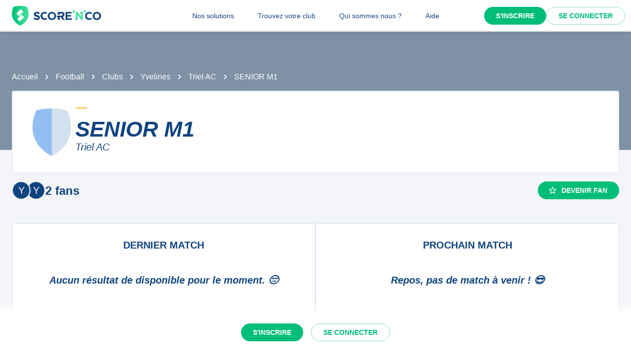

--- FILE ---
content_type: text/javascript;charset=utf-8
request_url: https://scorenco.com/_next/static/chunks/2022-944cfaac4e632a28.js
body_size: 3576
content:
!function(){try{var e="undefined"!=typeof window?window:"undefined"!=typeof global?global:"undefined"!=typeof self?self:{},t=(new e.Error).stack;t&&(e._sentryDebugIds=e._sentryDebugIds||{},e._sentryDebugIds[t]="2f5546c0-eee5-476e-b93c-a4e5cb164a94",e._sentryDebugIdIdentifier="sentry-dbid-2f5546c0-eee5-476e-b93c-a4e5cb164a94")}catch(e){}}();"use strict";(self.webpackChunk_N_E=self.webpackChunk_N_E||[]).push([[2022],{38408:function(e,t,a){var r=a(65792),o=a(52322);t.Z=(0,r.Z)((0,o.jsx)("path",{d:"m22 9.24-7.19-.62L12 2 9.19 8.63 2 9.24l5.46 4.73L5.82 21 12 17.27 18.18 21l-1.63-7.03zM12 15.4l-3.76 2.27 1-4.28-3.32-2.88 4.38-.38L12 6.1l1.71 4.04 4.38.38-3.32 2.88 1 4.28z"}),"StarOutline")},53084:function(e,t,a){a.d(t,{Z:function(){return _}});var r=a(57460),o=a(6692),n=a(2281),i=a(2784),s=a(40489),l=a(75384),c=a(44781),d=a(81681),u=a(75596),p=a(65792),v=a(52322),m=(0,p.Z)((0,v.jsx)("path",{d:"M12 12c2.21 0 4-1.79 4-4s-1.79-4-4-4-4 1.79-4 4 1.79 4 4 4zm0 2c-2.67 0-8 1.34-8 4v2h16v-2c0-2.66-5.33-4-8-4z"}),"Person"),f=a(36406),g=a(91070);let b=e=>{let{classes:t,variant:a,colorDefault:r}=e;return(0,l.Z)({root:["root",a,r&&"colorDefault"],img:["img"],fallback:["fallback"]},f.$,t)},y=(0,c.ZP)("div",{name:"MuiAvatar",slot:"Root",overridesResolver:(e,t)=>{let{ownerState:a}=e;return[t.root,t[a.variant],a.colorDefault&&t.colorDefault]}})((0,d.Z)(e=>{let{theme:t}=e;return{position:"relative",display:"flex",alignItems:"center",justifyContent:"center",flexShrink:0,width:40,height:40,fontFamily:t.typography.fontFamily,fontSize:t.typography.pxToRem(20),lineHeight:1,borderRadius:"50%",overflow:"hidden",userSelect:"none",variants:[{props:{variant:"rounded"},style:{borderRadius:(t.vars||t).shape.borderRadius}},{props:{variant:"square"},style:{borderRadius:0}},{props:{colorDefault:!0},style:(0,r._)({color:(t.vars||t).palette.background.default},t.vars?{backgroundColor:t.vars.palette.Avatar.defaultBg}:(0,r._)({backgroundColor:t.palette.grey[400]},t.applyStyles("dark",{backgroundColor:t.palette.grey[600]})))}]}})),h=(0,c.ZP)("img",{name:"MuiAvatar",slot:"Img",overridesResolver:(e,t)=>t.img})({width:"100%",height:"100%",textAlign:"center",objectFit:"cover",color:"transparent",textIndent:1e4}),Z=(0,c.ZP)(m,{name:"MuiAvatar",slot:"Fallback",overridesResolver:(e,t)=>t.fallback})({width:"75%",height:"75%"});var _=i.forwardRef(function(e,t){let a=(0,u.i)({props:e,name:"MuiAvatar"}),{alt:l,children:c,className:d,component:p="div",slots:m={},slotProps:f={},imgProps:_,sizes:x,src:k,srcSet:w,variant:M="circular"}=a,C=(0,n._)(a,["alt","children","className","component","slots","slotProps","imgProps","sizes","src","srcSet","variant"]),P=null,R=(0,o._)((0,r._)({},a),{component:p,variant:M}),A=function(e){let{crossOrigin:t,referrerPolicy:a,src:r,srcSet:o}=e,[n,s]=i.useState(!1);return i.useEffect(()=>{if(!r&&!o)return;s(!1);let e=!0,n=new Image;return n.onload=()=>{e&&s("loaded")},n.onerror=()=>{e&&s("error")},n.crossOrigin=t,n.referrerPolicy=a,n.src=r,o&&(n.srcset=o),()=>{e=!1}},[t,a,r,o]),n}((0,o._)((0,r._)({},_,"function"==typeof f.img?f.img(R):f.img),{src:k,srcSet:w})),I=k||w,S=I&&"error"!==A;R.colorDefault=!S,delete R.ownerState;let N=b(R),[O,D]=(0,g.Z)("img",{className:N.img,elementType:h,externalForwardedProps:{slots:m,slotProps:{img:(0,r._)({},_,f.img)}},additionalProps:{alt:l,src:k,srcSet:w,sizes:x},ownerState:R});return P=S?(0,v.jsx)(O,(0,r._)({},D)):c||0===c?c:I&&l?l[0]:(0,v.jsx)(Z,{ownerState:R,className:N.fallback}),(0,v.jsx)(y,(0,o._)((0,r._)({as:p,className:(0,s.Z)(N.root,d),ref:t},C),{ownerState:R,children:P}))})},36406:function(e,t,a){a.d(t,{$:function(){return n}});var r=a(32438),o=a(31975);function n(e){return(0,o.ZP)("MuiAvatar",e)}let i=(0,r.Z)("MuiAvatar",["root","colorDefault","circular","rounded","square","img","fallback"]);t.Z=i},54113:function(e,t,a){a.d(t,{Z:function(){return k}});var r=a(57460),o=a(6692),n=a(2281),i=a(2784),s=a(40489),l=a(75384),c=a(44781),d=a(81681),u=a(75596),p=a(36406),v=a(53084),m=a(32438),f=a(31975);function g(e){return(0,f.ZP)("MuiAvatarGroup",e)}let b=(0,m.Z)("MuiAvatarGroup",["root","avatar"]);var y=a(91070),h=a(52322);let Z={small:-16,medium:-8},_=e=>{let{classes:t}=e;return(0,l.Z)({root:["root"],avatar:["avatar"]},g,t)},x=(0,c.ZP)("div",{name:"MuiAvatarGroup",slot:"Root",overridesResolver:(e,t)=>[{["& .".concat(b.avatar)]:t.avatar},t.root]})((0,d.Z)(e=>{let{theme:t}=e;return{display:"flex",flexDirection:"row-reverse",["& .".concat(p.Z.root)]:{border:"2px solid ".concat((t.vars||t).palette.background.default),boxSizing:"content-box",marginLeft:"var(--AvatarGroup-spacing, -8px)","&:last-child":{marginLeft:0}}}}));var k=i.forwardRef(function(e,t){var a;let l;let c=(0,u.i)({props:e,name:"MuiAvatarGroup"}),{children:d,className:p,component:m="div",componentsProps:f,max:g=5,renderSurplus:b,slotProps:k={},slots:w={},spacing:M="medium",total:C,variant:P="circular"}=c,R=(0,n._)(c,["children","className","component","componentsProps","max","renderSurplus","slotProps","slots","spacing","total","variant"]),A=g<2?2:g,I=(0,o._)((0,r._)({},c),{max:g,spacing:M,component:m,variant:P}),S=_(I),N=i.Children.toArray(d).filter(e=>i.isValidElement(e)),O=C||N.length;O===A&&(A+=1),A=Math.min(O+1,A);let D=Math.min(N.length,A-1),j=Math.max(O-A,O-D,0),F=b?b(j):"+".concat(j);l=I.spacing&&void 0!==Z[I.spacing]?Z[I.spacing]:0===I.spacing?0:-I.spacing||Z.medium;let z={slots:w,slotProps:(0,r._)({surplus:null!==(a=k.additionalAvatar)&&void 0!==a?a:null==f?void 0:f.additionalAvatar},f,k)},[G,T]=(0,y.Z)("surplus",{elementType:v.Z,externalForwardedProps:z,className:S.avatar,ownerState:I,additionalProps:{variant:P}});return(0,h.jsxs)(x,(0,o._)((0,r._)({as:m,ownerState:I,className:(0,s.Z)(S.root,p),ref:t},R),{style:(0,r._)({"--AvatarGroup-spacing":"".concat(l,"px")},R.style),children:[j?(0,h.jsx)(G,(0,o._)((0,r._)({},T),{children:F})):null,N.slice(0,D).reverse().map(e=>i.cloneElement(e,{className:(0,s.Z)(e.props.className,S.avatar),variant:e.props.variant||P}))]}))})},1676:function(e,t,a){a.d(t,{Z:function(){return R}});var r=a(57460),o=a(6692),n=a(2281),i=a(2784),s=a(40489),l=a(75384),c=a(16643),d=a(46697),u=a(44781),p=a(81681),v=a(75596),m=a(9605),f=a(92681),g=a(5531),b=a(36892),y=a(80078),h=a(12745),Z=a(20155),_=a(32438),x=a(31975);function k(e){return(0,x.ZP)("MuiMenuItem",e)}let w=(0,_.Z)("MuiMenuItem",["root","focusVisible","dense","disabled","divider","gutters","selected"]);var M=a(52322);let C=e=>{let{disabled:t,dense:a,divider:o,disableGutters:n,selected:i,classes:s}=e,c=(0,l.Z)({root:["root",a&&"dense",t&&"disabled",!n&&"gutters",o&&"divider",i&&"selected"]},k,s);return(0,r._)({},s,c)},P=(0,u.ZP)(f.Z,{shouldForwardProp:e=>(0,d.Z)(e)||"classes"===e,name:"MuiMenuItem",slot:"Root",overridesResolver:(e,t)=>{let{ownerState:a}=e;return[t.root,a.dense&&t.dense,a.divider&&t.divider,!a.disableGutters&&t.gutters]}})((0,p.Z)(e=>{let{theme:t}=e;return(0,o._)((0,r._)({},t.typography.body1),{display:"flex",justifyContent:"flex-start",alignItems:"center",position:"relative",textDecoration:"none",minHeight:48,paddingTop:6,paddingBottom:6,boxSizing:"border-box",whiteSpace:"nowrap","&:hover":{textDecoration:"none",backgroundColor:(t.vars||t).palette.action.hover,"@media (hover: none)":{backgroundColor:"transparent"}},["&.".concat(w.selected)]:{backgroundColor:t.vars?"rgba(".concat(t.vars.palette.primary.mainChannel," / ").concat(t.vars.palette.action.selectedOpacity,")"):(0,c.Fq)(t.palette.primary.main,t.palette.action.selectedOpacity),["&.".concat(w.focusVisible)]:{backgroundColor:t.vars?"rgba(".concat(t.vars.palette.primary.mainChannel," / calc(").concat(t.vars.palette.action.selectedOpacity," + ").concat(t.vars.palette.action.focusOpacity,"))"):(0,c.Fq)(t.palette.primary.main,t.palette.action.selectedOpacity+t.palette.action.focusOpacity)}},["&.".concat(w.selected,":hover")]:{backgroundColor:t.vars?"rgba(".concat(t.vars.palette.primary.mainChannel," / calc(").concat(t.vars.palette.action.selectedOpacity," + ").concat(t.vars.palette.action.hoverOpacity,"))"):(0,c.Fq)(t.palette.primary.main,t.palette.action.selectedOpacity+t.palette.action.hoverOpacity),"@media (hover: none)":{backgroundColor:t.vars?"rgba(".concat(t.vars.palette.primary.mainChannel," / ").concat(t.vars.palette.action.selectedOpacity,")"):(0,c.Fq)(t.palette.primary.main,t.palette.action.selectedOpacity)}},["&.".concat(w.focusVisible)]:{backgroundColor:(t.vars||t).palette.action.focus},["&.".concat(w.disabled)]:{opacity:(t.vars||t).palette.action.disabledOpacity},["& + .".concat(y.Z.root)]:{marginTop:t.spacing(1),marginBottom:t.spacing(1)},["& + .".concat(y.Z.inset)]:{marginLeft:52},["& .".concat(Z.Z.root)]:{marginTop:0,marginBottom:0},["& .".concat(Z.Z.inset)]:{paddingLeft:36},["& .".concat(h.Z.root)]:{minWidth:36},variants:[{props:e=>{let{ownerState:t}=e;return!t.disableGutters},style:{paddingLeft:16,paddingRight:16}},{props:e=>{let{ownerState:t}=e;return t.divider},style:{borderBottom:"1px solid ".concat((t.vars||t).palette.divider),backgroundClip:"padding-box"}},{props:e=>{let{ownerState:t}=e;return!t.dense},style:{[t.breakpoints.up("sm")]:{minHeight:"auto"}}},{props:e=>{let{ownerState:t}=e;return t.dense},style:(0,o._)((0,r._)({minHeight:32,paddingTop:4,paddingBottom:4},t.typography.body2),{["& .".concat(h.Z.root," svg")]:{fontSize:"1.25rem"}})}]})}));var R=i.forwardRef(function(e,t){let a;let l=(0,v.i)({props:e,name:"MuiMenuItem"}),{autoFocus:c=!1,component:d="li",dense:u=!1,divider:p=!1,disableGutters:f=!1,focusVisibleClassName:y,role:h="menuitem",tabIndex:Z,className:_}=l,x=(0,n._)(l,["autoFocus","component","dense","divider","disableGutters","focusVisibleClassName","role","tabIndex","className"]),k=i.useContext(m.Z),w=i.useMemo(()=>({dense:u||k.dense||!1,disableGutters:f}),[k.dense,u,f]),R=i.useRef(null);(0,g.Z)(()=>{c&&R.current&&R.current.focus()},[c]);let A=(0,o._)((0,r._)({},l),{dense:w.dense,divider:p,disableGutters:f}),I=C(l),S=(0,b.Z)(R,t);return l.disabled||(a=void 0!==Z?Z:-1),(0,M.jsx)(m.Z.Provider,{value:w,children:(0,M.jsx)(P,(0,o._)((0,r._)({ref:S,role:h,tabIndex:a,component:d,focusVisibleClassName:(0,s.Z)(I.focusVisible,y),className:(0,s.Z)(I.root,_)},x),{ownerState:A,classes:I}))})})},12522:function(e,t,a){a.d(t,{Z:function(){return i}});var r=a(49435),o=a(4895);function n(e){(0,o.Z)(1,arguments);var t=(0,r.Z)(e);return t.setHours(0,0,0,0),t}function i(e){return(0,o.Z)(1,arguments),function(e,t){(0,o.Z)(2,arguments);var a=n(e),r=n(t);return a.getTime()===r.getTime()}(e,Date.now())}}}]);
//# sourceMappingURL=2022-944cfaac4e632a28.js.map